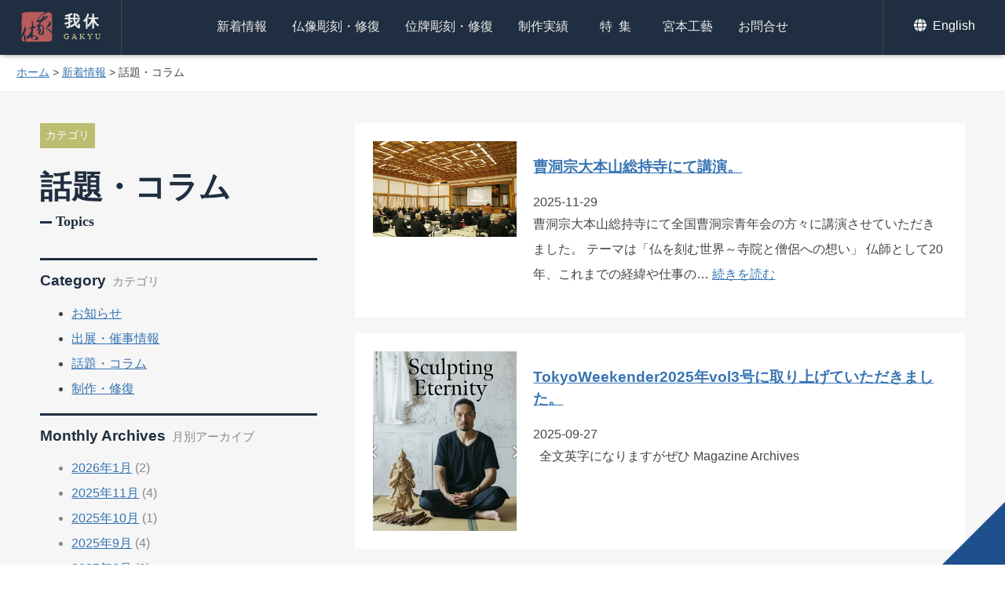

--- FILE ---
content_type: text/html; charset=UTF-8
request_url: https://gakyu.jp/category/information/topics
body_size: 9756
content:
<!DOCTYPE HTML>
<html lang="ja">
<head>
<!-- wexal_pst_init.js does not exist -->
<!-- engagement_delay.js does not exist -->
<meta http-equiv="Content-Type" content="text/html; charset=utf-8">
<meta name="viewport" content="width=device-width,initial-scale=1.0,minimum-scale=1.0,user-scalable=yes">
<meta name="format-detection" content="telephone=no">
<title>話題・コラム | 京都の仏師 宮本我休（GAKYU ガキュウ）</title>
<meta name="description" content="世の中の話題について独自の切り口で更新していきます。また宮本我休自身の近況なども掲載。"/>
<!-- <link rel="stylesheet" href="https://gakyu.jp/k34thwbe/wp-content/themes/gakyu/css/common.css" type="text/css"> -->
<link rel="shortcut icon" type="image/x-icon" href="https://gakyu.jp/favicon.ico">
<!-- facebook ogp -->
<meta property="og:locale" content="ja_JP">
<meta property="og:type" content="website">
<meta property="fb:admins" content="100001102909859">
<meta property="fb:app_id" content="165377627296625">
<meta property="og:site_name" content="京都の仏師 宮本 我休 GAKYU ガキュウ">
<meta property="og:image" content="https://gakyu.jp/ogp.png">
<meta property="og:title" content="話題・コラム | 京都の仏師 宮本我休（GAKYU ガキュウ）">
<meta property="og:url" content="https://gakyu.jp/category/information/topics">
<meta property="og:description" content="世の中の話題について独自の切り口で更新していきます。また宮本我休自身の近況なども掲載。">
<!-- //facebook ogp -->
<meta name="twitter:card" content="summary_large_image">
<meta name="twitter:site" content="https://gakyu.jp/category/information/topics">
<meta name="twitter:creator" content="京都の仏師 宮本我休（GAKYU ガキュウ）">
<meta name="twitter:title" content="話題・コラム | 京都の仏師 宮本我休（GAKYU ガキュウ）">
<meta name="twitter:description" content="世の中の話題について独自の切り口で更新していきます。また宮本我休自身の近況なども掲載。">
<meta name="twitter:image:src" content="https://gakyu.jp/ogp.png">
<!--//twitter-->
<meta name='robots' content='max-image-preview:large'/>
<link rel="alternate" type="application/rss+xml" title="京都の仏師 宮本 我休 GAKYU ガキュウ &raquo; 話題・コラム カテゴリーのフィード" href="https://gakyu.jp/category/information/topics/feed"/>
<!-- <link rel='stylesheet' id='contact-form-7-css'  href='https://gakyu.jp/k34thwbe/wp-content/plugins/contact-form-7/includes/css/styles.css?ver=5.5.6.1' type='text/css' media='all' /> -->
<!-- <link rel='stylesheet' id='jquery-lazyloadxt-spinner-css-css'  href='//gakyu.jp/k34thwbe/wp-content/plugins/a3-lazy-load/assets/css/jquery.lazyloadxt.spinner.css?ver=5.7.14' type='text/css' media='all' /> -->
<!-- <link rel='stylesheet' id='a3a3_lazy_load-css'  href='//gakyu.jp/k34thwbe/wp-content/uploads/sass/a3_lazy_load.min.css?ver=1677823423' type='text/css' media='all' /> -->
<link rel="stylesheet" type="text/css" href="//gakyu.jp/k34thwbe/wp-content/cache/wpfc-minified/6z6ju5qd/6blyw.css" media="all"/>
<!-- <link rel='stylesheet' id='jquery-ui-smoothness-css'  href='https://gakyu.jp/k34thwbe/wp-content/plugins/contact-form-7/includes/js/jquery-ui/themes/smoothness/jquery-ui.min.css?ver=1.12.1' type='text/css' media='screen' /> -->
<link rel="stylesheet" type="text/css" href="//gakyu.jp/k34thwbe/wp-content/cache/wpfc-minified/f6inucv8/6blyw.css" media="screen"/>
<script src='//gakyu.jp/k34thwbe/wp-content/cache/wpfc-minified/95kivjd1/6blyw.js' type="text/javascript"></script>
<!-- <script type='text/javascript' src='https://gakyu.jp/k34thwbe/wp-includes/js/jquery/jquery.min.js?ver=3.5.1' id='jquery-core-js'></script> -->
<!-- この URL で利用できる AMP HTML バージョンはありません。 -->
</head>
<body id="Top">
<header class='header_other'>
<h1><a href="https://gakyu.jp/">我休<span>GAKYU</span></a></h1>
<div id="sp_menu" class="sp_display"><a href="#"><span>メニュー</span></a></div>
<nav>
<ul id="Pnavi">
<li><a href="https://gakyu.jp/category/information">新着情報</a></li>
<li><a href="https://gakyu.jp/buddha_sculpture">仏像彫刻・修復</a></li>
<li><a href="https://gakyu.jp/ihai_sculpture">位牌彫刻・修復</a></li>
<li><a href="https://gakyu.jp/works">制作実績</a></li>
<li class="ti1"><a class="ls1" href="https://gakyu.jp/feature">特集</a></li>
<li><a href="https://gakyu.jp/miyamotokogei">宮本工藝</a></li>
<li><a href="https://gakyu.jp/contact">お問合せ</a></li>
</ul>
</nav>
<ul id="Snavi">
<li><a href="https://gakyu.jp/english"><svg id="icn_globe" class="icn_svg" width="20" height="20" x="0px" y="0px" viewBox="0 0 20 20" style="enable-background:new 0 0 20 20;" xml:space="preserve">
<path class="w_color" d="M10.8,4.9C10.3,2,9.2,0,8,0S5.6,2,5.1,4.9H10.8z M4.9,8c0,0.7,0,1.4,0.1,2.1h6C11,9.4,11,8.7,11,8
s0-1.4-0.1-2.1H5C4.9,6.6,4.9,7.3,4.9,8z M15.3,4.9c-0.9-2.2-2.8-3.9-5.1-4.6c0.8,1.1,1.3,2.7,1.6,4.6H15.3z M5.7,0.3
C3.4,1,1.5,2.7,0.6,4.9h3.5C4.3,3.1,4.9,1.4,5.7,0.3L5.7,0.3z M15.7,5.9H12C12,6.6,12.1,7.3,12.1,8c0,0.7,0,1.4-0.1,2.1h3.7
c0.2-0.7,0.3-1.3,0.3-2.1S15.8,6.6,15.7,5.9L15.7,5.9z M3.8,8c0-0.7,0-1.4,0.1-2.1H0.2C0.1,6.6-0.1,7.3-0.1,8s0.1,1.4,0.3,2.1h3.7
C3.9,9.4,3.8,8.7,3.8,8z M5.1,11.1C5.6,14,6.7,16,8,16s2.4-2,2.9-4.9H5.1z M10.2,15.7c2.3-0.7,4.2-2.4,5.1-4.6h-3.5
C11.6,12.9,11,14.6,10.2,15.7z M0.6,11.1c0.9,2.2,2.8,3.9,5.1,4.6c-0.8-1.1-1.3-2.7-1.6-4.6C4.1,11.1,0.6,11.1,0.6,11.1z"/>
</svg> English</a></li>
</ul>
</header>
<div class="pankuzu"><a href="https://gakyu.jp/">ホーム</a> &gt; <a href="https://gakyu.jp/category/information">新着情報</a> &gt; <strong class="current">話題・コラム</strong></div>
<div class="ip_display">
</div>
<div id="Wrapper">
<main id="Main" class="two_column flexbox flexbox-sp_between">
<div class="left_column">
<span class="post_left_cat cat_list">カテゴリ</span>
<h2 class="cat_title">話題・コラム<span class="en">topics</span></h2>
<h3 class="en side_title">Category<span class="jp">カテゴリ</span></h3>
<ul class="products_cat">
<li class="cat-item cat-item-1"><a href="https://gakyu.jp/category/information/news" title="我休・宮本工藝から営業等に関するお知らせを掲載しています。">お知らせ</a>
</li>
<li class="cat-item cat-item-2"><a href="https://gakyu.jp/category/information/event" title="木彫における作品展や百貨店への出展、催事情報を掲載しております。">出展・催事情報</a>
</li>
<li class="cat-item cat-item-3 current-cat"><a aria-current="page" href="https://gakyu.jp/category/information/topics" title="世の中の話題について独自の切り口で更新していきます。また宮本我休自身の近況なども掲載。">話題・コラム</a>
</li>
<li class="cat-item cat-item-4"><a href="https://gakyu.jp/category/information/works" title="公開が可能な制作進行中の木彫案件や、修復についてお伝えいたします。">制作・修復</a>
</li>
</ul><h3 class="en side_title">Monthly Archives<span class="jp">月別アーカイブ</span></h3>
<ul class="list_txt">
<li><a href='https://gakyu.jp/date/2026/01'>2026年1月</a>&nbsp;(2)</li>
<li><a href='https://gakyu.jp/date/2025/11'>2025年11月</a>&nbsp;(4)</li>
<li><a href='https://gakyu.jp/date/2025/10'>2025年10月</a>&nbsp;(1)</li>
<li><a href='https://gakyu.jp/date/2025/09'>2025年9月</a>&nbsp;(4)</li>
<li><a href='https://gakyu.jp/date/2025/08'>2025年8月</a>&nbsp;(3)</li>
<li><a href='https://gakyu.jp/date/2025/07'>2025年7月</a>&nbsp;(5)</li>
<li><a href='https://gakyu.jp/date/2025/06'>2025年6月</a>&nbsp;(2)</li>
<li><a href='https://gakyu.jp/date/2025/05'>2025年5月</a>&nbsp;(1)</li>
<li><a href='https://gakyu.jp/date/2025/04'>2025年4月</a>&nbsp;(3)</li>
<li><a href='https://gakyu.jp/date/2025/03'>2025年3月</a>&nbsp;(3)</li>
<li><a href='https://gakyu.jp/date/2025/02'>2025年2月</a>&nbsp;(3)</li>
<li><a href='https://gakyu.jp/date/2025/01'>2025年1月</a>&nbsp;(4)</li>
<li><a href='https://gakyu.jp/date/2024/12'>2024年12月</a>&nbsp;(5)</li>
<li><a href='https://gakyu.jp/date/2024/11'>2024年11月</a>&nbsp;(4)</li>
<li><a href='https://gakyu.jp/date/2024/10'>2024年10月</a>&nbsp;(6)</li>
<li><a href='https://gakyu.jp/date/2024/09'>2024年9月</a>&nbsp;(2)</li>
<li><a href='https://gakyu.jp/date/2024/08'>2024年8月</a>&nbsp;(2)</li>
<li><a href='https://gakyu.jp/date/2024/07'>2024年7月</a>&nbsp;(3)</li>
<li><a href='https://gakyu.jp/date/2024/06'>2024年6月</a>&nbsp;(3)</li>
<li><a href='https://gakyu.jp/date/2024/05'>2024年5月</a>&nbsp;(2)</li>
<li><a href='https://gakyu.jp/date/2024/04'>2024年4月</a>&nbsp;(3)</li>
<li><a href='https://gakyu.jp/date/2024/03'>2024年3月</a>&nbsp;(3)</li>
<li><a href='https://gakyu.jp/date/2024/02'>2024年2月</a>&nbsp;(1)</li>
<li><a href='https://gakyu.jp/date/2024/01'>2024年1月</a>&nbsp;(1)</li>
<li><a href='https://gakyu.jp/date/2023/12'>2023年12月</a>&nbsp;(3)</li>
<li><a href='https://gakyu.jp/date/2023/11'>2023年11月</a>&nbsp;(1)</li>
<li><a href='https://gakyu.jp/date/2023/10'>2023年10月</a>&nbsp;(6)</li>
<li><a href='https://gakyu.jp/date/2023/09'>2023年9月</a>&nbsp;(2)</li>
<li><a href='https://gakyu.jp/date/2023/08'>2023年8月</a>&nbsp;(1)</li>
<li><a href='https://gakyu.jp/date/2023/07'>2023年7月</a>&nbsp;(4)</li>
<li><a href='https://gakyu.jp/date/2023/06'>2023年6月</a>&nbsp;(3)</li>
<li><a href='https://gakyu.jp/date/2023/05'>2023年5月</a>&nbsp;(3)</li>
<li><a href='https://gakyu.jp/date/2023/03'>2023年3月</a>&nbsp;(7)</li>
<li><a href='https://gakyu.jp/date/2023/02'>2023年2月</a>&nbsp;(3)</li>
<li><a href='https://gakyu.jp/date/2023/01'>2023年1月</a>&nbsp;(5)</li>
<li><a href='https://gakyu.jp/date/2022/12'>2022年12月</a>&nbsp;(5)</li>
<li><a href='https://gakyu.jp/date/2022/11'>2022年11月</a>&nbsp;(8)</li>
<li><a href='https://gakyu.jp/date/2022/10'>2022年10月</a>&nbsp;(3)</li>
<li><a href='https://gakyu.jp/date/2022/09'>2022年9月</a>&nbsp;(5)</li>
<li><a href='https://gakyu.jp/date/2022/08'>2022年8月</a>&nbsp;(3)</li>
<li><a href='https://gakyu.jp/date/2022/07'>2022年7月</a>&nbsp;(3)</li>
<li><a href='https://gakyu.jp/date/2022/06'>2022年6月</a>&nbsp;(2)</li>
<li><a href='https://gakyu.jp/date/2022/05'>2022年5月</a>&nbsp;(5)</li>
<li><a href='https://gakyu.jp/date/2022/04'>2022年4月</a>&nbsp;(9)</li>
<li><a href='https://gakyu.jp/date/2022/03'>2022年3月</a>&nbsp;(5)</li>
<li><a href='https://gakyu.jp/date/2022/02'>2022年2月</a>&nbsp;(5)</li>
<li><a href='https://gakyu.jp/date/2022/01'>2022年1月</a>&nbsp;(4)</li>
<li><a href='https://gakyu.jp/date/2021/12'>2021年12月</a>&nbsp;(6)</li>
<li><a href='https://gakyu.jp/date/2021/11'>2021年11月</a>&nbsp;(4)</li>
<li><a href='https://gakyu.jp/date/2021/10'>2021年10月</a>&nbsp;(3)</li>
<li><a href='https://gakyu.jp/date/2021/09'>2021年9月</a>&nbsp;(3)</li>
<li><a href='https://gakyu.jp/date/2021/08'>2021年8月</a>&nbsp;(5)</li>
<li><a href='https://gakyu.jp/date/2021/07'>2021年7月</a>&nbsp;(3)</li>
<li><a href='https://gakyu.jp/date/2021/06'>2021年6月</a>&nbsp;(3)</li>
<li><a href='https://gakyu.jp/date/2021/05'>2021年5月</a>&nbsp;(3)</li>
<li><a href='https://gakyu.jp/date/2021/04'>2021年4月</a>&nbsp;(3)</li>
<li><a href='https://gakyu.jp/date/2021/03'>2021年3月</a>&nbsp;(3)</li>
<li><a href='https://gakyu.jp/date/2021/02'>2021年2月</a>&nbsp;(1)</li>
<li><a href='https://gakyu.jp/date/2021/01'>2021年1月</a>&nbsp;(4)</li>
<li><a href='https://gakyu.jp/date/2020/12'>2020年12月</a>&nbsp;(4)</li>
<li><a href='https://gakyu.jp/date/2020/11'>2020年11月</a>&nbsp;(3)</li>
<li><a href='https://gakyu.jp/date/2020/10'>2020年10月</a>&nbsp;(3)</li>
<li><a href='https://gakyu.jp/date/2020/09'>2020年9月</a>&nbsp;(3)</li>
<li><a href='https://gakyu.jp/date/2020/08'>2020年8月</a>&nbsp;(2)</li>
<li><a href='https://gakyu.jp/date/2020/07'>2020年7月</a>&nbsp;(3)</li>
<li><a href='https://gakyu.jp/date/2020/06'>2020年6月</a>&nbsp;(5)</li>
<li><a href='https://gakyu.jp/date/2020/05'>2020年5月</a>&nbsp;(5)</li>
<li><a href='https://gakyu.jp/date/2020/04'>2020年4月</a>&nbsp;(3)</li>
<li><a href='https://gakyu.jp/date/2020/03'>2020年3月</a>&nbsp;(5)</li>
<li><a href='https://gakyu.jp/date/2020/02'>2020年2月</a>&nbsp;(3)</li>
<li><a href='https://gakyu.jp/date/2020/01'>2020年1月</a>&nbsp;(3)</li>
<li><a href='https://gakyu.jp/date/2019/12'>2019年12月</a>&nbsp;(4)</li>
<li><a href='https://gakyu.jp/date/2019/11'>2019年11月</a>&nbsp;(7)</li>
<li><a href='https://gakyu.jp/date/2019/10'>2019年10月</a>&nbsp;(6)</li>
<li><a href='https://gakyu.jp/date/2019/09'>2019年9月</a>&nbsp;(5)</li>
<li><a href='https://gakyu.jp/date/2019/08'>2019年8月</a>&nbsp;(2)</li>
<li><a href='https://gakyu.jp/date/2019/07'>2019年7月</a>&nbsp;(7)</li>
<li><a href='https://gakyu.jp/date/2019/06'>2019年6月</a>&nbsp;(6)</li>
<li><a href='https://gakyu.jp/date/2019/05'>2019年5月</a>&nbsp;(8)</li>
<li><a href='https://gakyu.jp/date/2019/04'>2019年4月</a>&nbsp;(7)</li>
<li><a href='https://gakyu.jp/date/2019/03'>2019年3月</a>&nbsp;(5)</li>
<li><a href='https://gakyu.jp/date/2019/02'>2019年2月</a>&nbsp;(5)</li>
<li><a href='https://gakyu.jp/date/2019/01'>2019年1月</a>&nbsp;(6)</li>
<li><a href='https://gakyu.jp/date/2018/12'>2018年12月</a>&nbsp;(5)</li>
<li><a href='https://gakyu.jp/date/2018/11'>2018年11月</a>&nbsp;(8)</li>
<li><a href='https://gakyu.jp/date/2018/10'>2018年10月</a>&nbsp;(4)</li>
<li><a href='https://gakyu.jp/date/2018/09'>2018年9月</a>&nbsp;(7)</li>
<li><a href='https://gakyu.jp/date/2018/08'>2018年8月</a>&nbsp;(4)</li>
<li><a href='https://gakyu.jp/date/2018/07'>2018年7月</a>&nbsp;(4)</li>
<li><a href='https://gakyu.jp/date/2018/06'>2018年6月</a>&nbsp;(6)</li>
<li><a href='https://gakyu.jp/date/2018/05'>2018年5月</a>&nbsp;(5)</li>
<li><a href='https://gakyu.jp/date/2018/04'>2018年4月</a>&nbsp;(4)</li>
<li><a href='https://gakyu.jp/date/2018/03'>2018年3月</a>&nbsp;(4)</li>
<li><a href='https://gakyu.jp/date/2018/02'>2018年2月</a>&nbsp;(3)</li>
<li><a href='https://gakyu.jp/date/2018/01'>2018年1月</a>&nbsp;(2)</li>
<li><a href='https://gakyu.jp/date/2017/12'>2017年12月</a>&nbsp;(6)</li>
<li><a href='https://gakyu.jp/date/2017/11'>2017年11月</a>&nbsp;(5)</li>
<li><a href='https://gakyu.jp/date/2017/10'>2017年10月</a>&nbsp;(6)</li>
<li><a href='https://gakyu.jp/date/2017/09'>2017年9月</a>&nbsp;(4)</li>
<li><a href='https://gakyu.jp/date/2017/08'>2017年8月</a>&nbsp;(4)</li>
<li><a href='https://gakyu.jp/date/2017/07'>2017年7月</a>&nbsp;(2)</li>
<li><a href='https://gakyu.jp/date/2017/06'>2017年6月</a>&nbsp;(4)</li>
<li><a href='https://gakyu.jp/date/2017/05'>2017年5月</a>&nbsp;(3)</li>
<li><a href='https://gakyu.jp/date/2017/04'>2017年4月</a>&nbsp;(4)</li>
<li><a href='https://gakyu.jp/date/2017/02'>2017年2月</a>&nbsp;(2)</li>
<li><a href='https://gakyu.jp/date/2017/01'>2017年1月</a>&nbsp;(4)</li>
<li><a href='https://gakyu.jp/date/2016/12'>2016年12月</a>&nbsp;(2)</li>
<li><a href='https://gakyu.jp/date/2016/11'>2016年11月</a>&nbsp;(2)</li>
<li><a href='https://gakyu.jp/date/2016/10'>2016年10月</a>&nbsp;(4)</li>
<li><a href='https://gakyu.jp/date/2016/09'>2016年9月</a>&nbsp;(3)</li>
<li><a href='https://gakyu.jp/date/2016/08'>2016年8月</a>&nbsp;(1)</li>
<li><a href='https://gakyu.jp/date/2016/07'>2016年7月</a>&nbsp;(3)</li>
<li><a href='https://gakyu.jp/date/2016/05'>2016年5月</a>&nbsp;(1)</li>
<li><a href='https://gakyu.jp/date/2016/04'>2016年4月</a>&nbsp;(1)</li>
<li><a href='https://gakyu.jp/date/2016/03'>2016年3月</a>&nbsp;(1)</li>
<li><a href='https://gakyu.jp/date/2016/02'>2016年2月</a>&nbsp;(1)</li>
<li><a href='https://gakyu.jp/date/2016/01'>2016年1月</a>&nbsp;(1)</li>
<li><a href='https://gakyu.jp/date/2015/11'>2015年11月</a>&nbsp;(1)</li>
<li><a href='https://gakyu.jp/date/2015/10'>2015年10月</a>&nbsp;(1)</li>
</ul><h3 class="en side_title">Tags<span class="jp">タグ</span></h3>
<ul class="list_txt">
<li><a href="https://gakyu.jp/tag/kyotoisetan"> 京都伊勢丹</a> (2)</li><li><a href="https://gakyu.jp/tag/daruma"> ダルマ</a> (24)</li><li><a href="https://gakyu.jp/tag/exhibition"> 展示販売</a> (7)</li><li><a href="https://gakyu.jp/tag/classroom"> 仏像彫刻教室</a> (4)</li><li><a href="https://gakyu.jp/tag/miyamotokogei"> 宮本工藝</a> (100)</li><li><a href="https://gakyu.jp/tag/wood_sculpture"> 木彫刻</a> (147)</li><li><a href="https://gakyu.jp/tag/kshitigarbha"> 地蔵</a> (5)</li><li><a href="https://gakyu.jp/tag/lucua_1100"> ルクアイーレ</a> (1)</li><li><a href="https://gakyu.jp/tag/osakamitukoshigiftsalon"> 大阪三越ギフトサロン</a> (2)</li><li><a href="https://gakyu.jp/tag/warabejizo"> わらべ地蔵</a> (14)</li><li><a href="https://gakyu.jp/tag/buddha"> 仏像</a> (231)</li><li><a href="https://gakyu.jp/tag/repair_buddha"> 仏像修復</a> (40)</li><li><a href="https://gakyu.jp/tag/ananda"> 阿難尊者</a> (1)</li><li><a href="https://gakyu.jp/tag/mahakasyapa"> 迦葉尊者</a> (1)</li><li><a href="https://gakyu.jp/tag/sukyoji-temple"> 宗鏡寺</a> (7)</li><li><a href="https://gakyu.jp/tag/avalokitesvara"> 観音菩薩</a> (4)</li><li><a href="https://gakyu.jp/tag/mahasthamaprapta"> 勢至菩薩</a> (9)</li><li><a href="https://gakyu.jp/tag/houunji-temple"> 法雲寺</a> (1)</li><li><a href="https://gakyu.jp/tag/kyomononinteikougeisi"> 京もの認定工芸士</a> (2)</li><li><a href="https://gakyu.jp/tag/repair_ihai"> 位牌修復</a> (4)</li></ul>
<div class="daruma_pr">
<a href="https://gakyu.jp/daruma"><img src="https://gakyu.jp/k34thwbe/wp-content/themes/gakyu/img/bg_daruma_bn.jpg" alt="お寺で体験！一日だるま彫刻教室！"></a>
</div></div>
<div class="post_main">
<ul class="list_box">
<li class="flexbox flexbox-sp_between">
<div class="list_box_img">
<a class="img_link" href="https://gakyu.jp/information/topics/9361.html"><img src="/k34thwbe/wp-content/uploads/2025/11/cf0c6fe0e1758957677cf8584efb9e6c-scaled.jpg" alt="曹洞宗大本山総持寺にて講演。"></a>
</div>
<div class="list_box_txt">
<h3><a class="n_link" href="https://gakyu.jp/information/topics/9361.html">曹洞宗大本山総持寺にて講演。</a></h3>
<time datetime="2025-11-29T11:05:08+09:00" pubdate="pubdate">2025-11-29</time><p class="sub_txt"> 曹洞宗大本山総持寺にて全国曹洞宗青年会の方々に講演させていただきました。 テーマは「仏を刻む世界～寺院と僧侶への想い」 仏師として20年、これまでの経緯や仕事の&#8230; <a class="n_link" href="https://gakyu.jp/information/topics/9361.html"> 続きを読む</a></p>
</div>
</li>
<li class="flexbox flexbox-sp_between">
<div class="list_box_img">
<a class="img_link" href="https://gakyu.jp/information/topics/9242.html"><img src="/k34thwbe/wp-content/uploads/2025/09/Screenshot_20250927-0936572.jpg" alt="TokyoWeekender2025年vol3号に取り上げていただきました。"></a>
</div>
<div class="list_box_txt">
<h3><a class="n_link" href="https://gakyu.jp/information/topics/9242.html">TokyoWeekender2025年vol3号に取り上げていただきました。</a></h3>
<time datetime="2025-09-27T14:21:43+09:00" pubdate="pubdate">2025-09-27</time><p class="sub_txt"> &nbsp; 全文英字になりますがぜひ Magazine Archives</p>
</div>
</li>
<li class="flexbox flexbox-sp_between">
<div class="list_box_img">
<a class="img_link" href="https://gakyu.jp/information/news/9214.html"><img src="/k34thwbe/wp-content/uploads/2025/09/4K4A3640-2-480x480.jpg" alt="ムック本「運慶の世界～仏像と祈りの旅路～」で特集いただいています。"></a>
</div>
<div class="list_box_txt">
<h3><a class="n_link" href="https://gakyu.jp/information/news/9214.html">ムック本「運慶の世界～仏像と祈りの旅路～」で特集いただいています。</a></h3>
<time datetime="2025-09-10T07:54:15+09:00" pubdate="pubdate">2025-09-10</time><p class="sub_txt"> 9月3日発売のムック本「運慶の世界～仏像と祈りの旅路～」で4ページにわたって取り上げていただきました。 東京国立博物館で開催中の運慶展でより注目を集める鎌倉時代&#8230; <a class="n_link" href="https://gakyu.jp/information/news/9214.html"> 続きを読む</a></p>
</div>
</li>
<li class="flexbox flexbox-sp_between">
<div class="list_box_img">
<a class="img_link" href="https://gakyu.jp/information/news/9016.html"><img src="/k34thwbe/wp-content/uploads/2025/07/InCollage_20250711_203107613-scaled.jpg" alt="ザナバザルの美仏を求めて～モンゴルへの旅。"></a>
</div>
<div class="list_box_txt">
<h3><a class="n_link" href="https://gakyu.jp/information/news/9016.html">ザナバザルの美仏を求めて～モンゴルへの旅。</a></h3>
<time datetime="2025-07-11T20:32:56+09:00" pubdate="pubdate">2025-07-11</time><p class="sub_txt"> 以前から仲良くさせていただいている第68代横綱朝青龍さんの導きで念願のモンゴルにやってきました。 偶然にも天皇皇后両陛下のモンゴル御訪問と重なり、ウランバートル&#8230; <a class="n_link" href="https://gakyu.jp/information/news/9016.html"> 続きを読む</a></p>
</div>
</li>
<li class="flexbox flexbox-sp_between">
<div class="list_box_img">
<a class="img_link" href="https://gakyu.jp/information/topics/8992.html"><img src="/k34thwbe/wp-content/uploads/2025/07/4K4A2483-2-scaled.jpg" alt="デザイン誌AXISに掲載いただきました。"></a>
</div>
<div class="list_box_txt">
<h3><a class="n_link" href="https://gakyu.jp/information/topics/8992.html">デザイン誌AXISに掲載いただきました。</a></h3>
<time datetime="2025-07-01T18:16:51+09:00" pubdate="pubdate">2025-07-01</time><p class="sub_txt"> デザイン誌AXIS 7月号に取り上げていただいてます。 日々更新している私独自の造仏法や神仏に対する考え方など詳細に取材いただきました。 学生時代から読んでいた&#8230; <a class="n_link" href="https://gakyu.jp/information/topics/8992.html"> 続きを読む</a></p>
</div>
</li>
<li class="flexbox flexbox-sp_between">
<div class="list_box_img">
<a class="img_link" href="https://gakyu.jp/information/news/8555.html"><img src="/k34thwbe/wp-content/uploads/2025/01/4K4A0127-480x480.jpg" alt="宮本我休だるま彫刻教室「年間だるま大賞」の発表です。"></a>
</div>
<div class="list_box_txt">
<h3><a class="n_link" href="https://gakyu.jp/information/news/8555.html">宮本我休だるま彫刻教室「年間だるま大賞」の発表です。</a></h3>
<time datetime="2025-01-17T16:33:23+09:00" pubdate="pubdate">2025-01-17</time><p class="sub_txt"> 2022年から販売を開始した「だるま彫刻教室キット」。 リアル教室の開催数は限られているので、なんとかご自宅でだるま彫刻を楽しんでいただけないかと試行錯誤をして&#8230; <a class="n_link" href="https://gakyu.jp/information/news/8555.html"> 続きを読む</a></p>
</div>
</li>
<li class="flexbox flexbox-sp_between">
<div class="list_box_img">
<a class="img_link" href="https://gakyu.jp/information/news/8545.html"><img src="/k34thwbe/wp-content/uploads/2025/01/4K4A0110-scaled.jpg" alt="京都新聞夕刊1面に。"></a>
</div>
<div class="list_box_txt">
<h3><a class="n_link" href="https://gakyu.jp/information/news/8545.html">京都新聞夕刊1面に。</a></h3>
<time datetime="2025-01-09T18:13:51+09:00" pubdate="pubdate">2025-01-09</time><p class="sub_txt"> 本日京都新聞夕刊の1面に現在修復中の壬生寺地蔵菩薩像の記事が掲載されています。 およそ3年をかけて修復してきた本像も今年の春にいよいよお披露目できそうです。</p>
</div>
</li>
<li class="flexbox flexbox-sp_between">
<div class="list_box_img">
<a class="img_link" href="https://gakyu.jp/information/news/8393.html"><img src="/k34thwbe/wp-content/uploads/2024/11/IMG_9347-2-1-scaled.jpg" alt="NHK「美の壺」に出演します。"></a>
</div>
<div class="list_box_txt">
<h3><a class="n_link" href="https://gakyu.jp/information/news/8393.html">NHK「美の壺」に出演します。</a></h3>
<time datetime="2024-11-16T09:02:03+09:00" pubdate="pubdate">2024-11-16</time><p class="sub_txt"> 美の壺スペシャル　寺 【BSP4K】11月23日（土）19：30～20：59 　 【BS】11月30日（土）18：00～19：29 今年国宝に指定された大報恩寺&#8230; <a class="n_link" href="https://gakyu.jp/information/news/8393.html"> 続きを読む</a></p>
</div>
</li>
<li class="flexbox flexbox-sp_between">
<div class="list_box_img">
<a class="img_link" href="https://gakyu.jp/information/topics/8375.html"><img src="/k34thwbe/wp-content/uploads/2024/11/015506cb8a288f862f364b0e3b851b8d.png" alt="伊藤若冲幻の大作「釈迦十六羅漢図屏風」"></a>
</div>
<div class="list_box_txt">
<h3><a class="n_link" href="https://gakyu.jp/information/topics/8375.html">伊藤若冲幻の大作「釈迦十六羅漢図屏風」</a></h3>
<time datetime="2024-11-06T12:50:43+09:00" pubdate="pubdate">2024-11-06</time><p class="sub_txt"> 総合印刷会社TOPPANさんがこの度、伊藤若冲幻の大作「釈迦十六羅漢図屏風」のデジタル推定復元を完成されました。 現存するわずか1枚の白黒図版から、学術的調査と&#8230; <a class="n_link" href="https://gakyu.jp/information/topics/8375.html"> 続きを読む</a></p>
</div>
</li>
<li class="flexbox flexbox-sp_between">
<div class="list_box_img">
<a class="img_link" href="https://gakyu.jp/information/topics/8305.html"><img src="/k34thwbe/wp-content/uploads/2024/10/0J5A3761-scaled.jpg" alt="トニー・レオンさん達と下鴨神社へ。"></a>
</div>
<div class="list_box_txt">
<h3><a class="n_link" href="https://gakyu.jp/information/topics/8305.html">トニー・レオンさん達と下鴨神社へ。</a></h3>
<time datetime="2024-10-31T09:47:18+09:00" pubdate="pubdate">2024-10-31</time><p class="sub_txt"> 先日、俳優のトニー・レオンさん、映画監督のエニェディ・イルディコーさんとご子息、友人でプロジェクトプロデューサーのカルバン・チェンさんをお連れし下鴨神社を案内し&#8230; <a class="n_link" href="https://gakyu.jp/information/topics/8305.html"> 続きを読む</a></p>
</div>
</li>
<li class="flexbox flexbox-sp_between">
<div class="list_box_img">
<a class="img_link" href="https://gakyu.jp/information/topics/8228.html"><img src="/k34thwbe/wp-content/uploads/2024/10/PXL_20241010_0149012262-480x480.jpg" alt="今朝の読売新聞に。"></a>
</div>
<div class="list_box_txt">
<h3><a class="n_link" href="https://gakyu.jp/information/topics/8228.html">今朝の読売新聞に。</a></h3>
<time datetime="2024-10-10T10:59:24+09:00" pubdate="pubdate">2024-10-10</time><p class="sub_txt"> 読売新聞朝刊に取り上げていただいております。 デジタル版ではインタビュー動画も掲載されておりますのでぜひご視聴ください(^^)/ https://www.yom&#8230; <a class="n_link" href="https://gakyu.jp/information/topics/8228.html"> 続きを読む</a></p>
</div>
</li>
<li class="flexbox flexbox-sp_between">
<div class="list_box_img">
<a class="img_link" href="https://gakyu.jp/information/topics/8159.html"><img src="/k34thwbe/wp-content/uploads/2024/09/DSCF2156.2JPG-480x480.jpg" alt="朝日放送「LIFE～夢のカタチ」ファンミーティングに参加してきました。"></a>
</div>
<div class="list_box_txt">
<h3><a class="n_link" href="https://gakyu.jp/information/topics/8159.html">朝日放送「LIFE～夢のカタチ」ファンミーティングに参加してきました。</a></h3>
<time datetime="2024-09-18T10:18:47+09:00" pubdate="pubdate">2024-09-18</time><p class="sub_txt"> 今年4月に出演させていただきた朝日放送「LIFE～夢のカタチ」ファンミーティングに参加してきました。 過去出演者の一人に選んでいただき、番組ナレーターの佐々木蔵&#8230; <a class="n_link" href="https://gakyu.jp/information/topics/8159.html"> 続きを読む</a></p>
</div>
</li>
<li class="flexbox flexbox-sp_between">
<div class="list_box_img">
<a class="img_link" href="https://gakyu.jp/information/news/8088.html"><img src="/k34thwbe/wp-content/uploads/2024/07/02-2600.jpg" alt="下鴨神社・禮殿(祈祷殿)御再興奉祝祭が執り行われました。"></a>
</div>
<div class="list_box_txt">
<h3><a class="n_link" href="https://gakyu.jp/information/news/8088.html">下鴨神社・禮殿(祈祷殿)御再興奉祝祭が執り行われました。</a></h3>
<time datetime="2024-07-03T15:12:17+09:00" pubdate="pubdate">2024-07-03</time><p class="sub_txt"> 令和六年七月一日、禮殿(祈祷殿)において御再興奉祝祭が執り行われました。 先立って六月三十日午後八時に御神は遷座され、獅子狛像への狛御料(獅子狛像に御飯を与える&#8230; <a class="n_link" href="https://gakyu.jp/information/news/8088.html"> 続きを読む</a></p>
</div>
</li>
<li class="flexbox flexbox-sp_between">
<div class="list_box_img">
<a class="img_link" href="https://gakyu.jp/information/news/7898.html"><img src="/k34thwbe/wp-content/uploads/2024/04/IMG_20240409_073239_0792-480x480.jpg" alt="朝日放送「LIFE～夢のカタチ～」 ４月13日土曜日AM11時放送です。"></a>
</div>
<div class="list_box_txt">
<h3><a class="n_link" href="https://gakyu.jp/information/news/7898.html">朝日放送「LIFE～夢のカタチ～」 ４月13日土曜日AM11時放送です。</a></h3>
<time datetime="2024-04-09T09:23:52+09:00" pubdate="pubdate">2024-04-09</time><p class="sub_txt"> 朝日放送「LIFE～夢のカタチ～」 ４月13日土曜日AM11時放送です。 こちらでは日々の制作風景や先日納めた准胝観音像の開眼法要までを密着いただきました。 関&#8230; <a class="n_link" href="https://gakyu.jp/information/news/7898.html"> 続きを読む</a></p>
</div>
</li>
<li class="flexbox flexbox-sp_between">
<div class="list_box_img">
<a class="img_link" href="https://gakyu.jp/information/topics/7825.html"><img src="/k34thwbe/wp-content/uploads/2024/03/InCollage_20240319_174344448-480x480.jpg" alt="BS朝日のドキュメンタリー番組「自分流～知の探求者たち」に出演します。"></a>
</div>
<div class="list_box_txt">
<h3><a class="n_link" href="https://gakyu.jp/information/topics/7825.html">BS朝日のドキュメンタリー番組「自分流～知の探求者たち」に出演します。</a></h3>
<time datetime="2024-03-19T18:04:33+09:00" pubdate="pubdate">2024-03-19</time><p class="sub_txt"> 放送日は3月23日23時～ この番組は志を持って『自分流』の探求をする人々に密着する30分のドキュメンタリーです。 取り上げていただけるほどのものが自分にはある&#8230; <a class="n_link" href="https://gakyu.jp/information/topics/7825.html"> 続きを読む</a></p>
</div>
</li>
<li class="flexbox flexbox-sp_between">
<div class="list_box_img">
<a class="img_link" href="https://gakyu.jp/information/topics/7755.html"><img src="/k34thwbe/wp-content/uploads/2023/12/Screenshot_20231226-0918292-480x480.png" alt="プレジデントオンラインにてインタビュー記事掲載中。"></a>
</div>
<div class="list_box_txt">
<h3><a class="n_link" href="https://gakyu.jp/information/topics/7755.html">プレジデントオンラインにてインタビュー記事掲載中。</a></h3>
<time datetime="2023-12-26T09:43:00+09:00" pubdate="pubdate">2023-12-26</time><p class="sub_txt"> プレジデントオンラインにてインタビュー記事掲載中です。 仏師に至るまでの道のりを詳細に綴っていただいています。 思い返せば偶然とご縁がつながり今に至ります。 修&#8230; <a class="n_link" href="https://gakyu.jp/information/topics/7755.html"> 続きを読む</a></p>
</div>
</li>
<li class="flexbox flexbox-sp_between">
<div class="list_box_img">
<a class="img_link" href="https://gakyu.jp/information/topics/7746.html"><img src="/k34thwbe/wp-content/uploads/2023/11/IMG_1355-scaled.jpg" alt="俳優のトニー・レオンさんご来訪。"></a>
</div>
<div class="list_box_txt">
<h3><a class="n_link" href="https://gakyu.jp/information/topics/7746.html">俳優のトニー・レオンさんご来訪。</a></h3>
<time datetime="2023-12-02T06:48:39+09:00" pubdate="pubdate">2023-12-02</time><p class="sub_txt"> 俳優のトニー・レオンさんが工房に来てくださいました。 ご自身も仏教徒でいらっしゃって、仏像の修復、制作の現場を興味深く見ておられました。 昔から出演作は良く見さ&#8230; <a class="n_link" href="https://gakyu.jp/information/topics/7746.html"> 続きを読む</a></p>
</div>
</li>
<li class="flexbox flexbox-sp_between">
<div class="list_box_img">
<a class="img_link" href="https://gakyu.jp/information/news/7725.html"><img src="/k34thwbe/wp-content/uploads/2023/11/PXL_20231123_0954584714-scaled.jpg" alt="サッカー元スペイン代表ダビド・シルバさんご来訪。"></a>
</div>
<div class="list_box_txt">
<h3><a class="n_link" href="https://gakyu.jp/information/news/7725.html">サッカー元スペイン代表ダビド・シルバさんご来訪。</a></h3>
<time datetime="2023-12-02T06:35:11+09:00" pubdate="pubdate">2023-12-02</time><p class="sub_txt"> 今年惜しまれながら引退されたサッカー元スペイン代表ダビド・シルバさんが工房に来てくださいました。 一ファンとしてプレーを見続けてきてまさかお会いできるとは、、 &#8230; <a class="n_link" href="https://gakyu.jp/information/news/7725.html"> 続きを読む</a></p>
</div>
</li>
</ul>
<div class="PageNation"><aside>
<span aria-current="page" class="page-numbers current">1</span>
<a class="page-numbers" href="https://gakyu.jp/category/information/topics/page/2">2</a>
<a class="page-numbers" href="https://gakyu.jp/category/information/topics/page/3">3</a>
<a class="next page-numbers" href="https://gakyu.jp/category/information/topics/page/2">次へ &raquo;</a>
</aside></div>
</div>
</main>
<footer>
<div id="onlinestore">
<div class="onlinestore_inner">
<h2 class="sec_title tac">オンラインストア<span class="en">ONLINE STORE</span></h2>
<ul>
<li>
<a href="https://gakyu.jp/pukupukueto">
<picture>
<img src="https://gakyu.jp/k34thwbe/wp-content/themes/gakyu/img/pukupuku_foot.jpg" alt="福福干支の写真">
</picture>
<span class="ol_title">福福干支</span>
<span class="ol_price">88,000円<em>税込</em></span>
</a>
</li>
<li>
<a href="https://gakyu.jp/darumasan">
<picture>
<img src="/k34thwbe/wp-content/uploads/2022/04/IMG_1108-800x533.jpg" alt="だるま彫刻教室キットの写真">
</picture>
<span class="ol_title">だるま彫刻教室キット</span>
<span class="ol_price">14,300円<em>税込</em></span>
</a>
</li>
</ul>
</div>
</div>
<div class="footer_inner">
<ul id="Fnavi" class="flexbox flexbox-co_center">
<li><a class="n_link" href="https://gakyu.jp">ホーム</a></li>
<li><a class="n_link" href="https://gakyu.jp/category/information">新着情報</a></li>
<li><a class="n_link" href="https://gakyu.jp/buddha_sculpture">仏像彫刻・修復</a></li>
<li><a class="n_link" href="https://gakyu.jp/ihai_sculpture">位牌彫刻・修復</a></li>
<li><a class="n_link" href="https://gakyu.jp/works">制作実績</a></li>
<li><a class="n_link" href="https://gakyu.jp/feature">特集</a></li>
<li><a class="n_link" href="https://gakyu.jp/order_ex">ご注文実例</a></li>
<li><a class="n_link" href="https://gakyu.jp/miyamotokogei">宮本工藝</a></li>
<li><a class="n_link" href="https://gakyu.jp/contact">お問合せ</a></li>
<li><a class="n_link" href="https://gakyu.jp/law">特定商取引法</a></li>
</ul>
</div>
<ul>
<li><a href="https://twitter.com/Gakyu_Miyamoto" target="_blank" rel="nofollow noreferrer noopener"><svg id="icn_twitter" class="icn_svg" width="20" height="20" x="0px" y="0px" viewBox="0 0 20 20" style="enable-background:new 0 0 20 20;" xml:space="preserve">
<path class="w_color" d="M17.9,5.9c0,0.2,0,0.4,0,0.5c0,5.4-4.1,11.7-11.7,11.7c-2.3,0-4.5-0.7-6.3-1.8c0.3,0,0.6,0.1,1,0.1
c1.9,0,3.7-0.6,5.1-1.8c-1.8,0-3.3-1.2-3.8-2.8c0.3,0,0.5,0.1,0.8,0.1c0.4,0,0.7-0.1,1.1-0.1c-1.9-0.4-3.3-2-3.3-4V7.6
C1.4,7.9,2,8.1,2.7,8.1c-1.1-0.7-1.8-2-1.8-3.4c0-0.8,0.2-1.5,0.6-2.1c2,2.5,5.1,4.1,8.5,4.3C9.8,6.6,9.7,6.3,9.7,6
c0-2.3,1.8-4.1,4.1-4.1c1.2,0,2.2,0.5,3,1.3c0.9-0.2,1.8-0.5,2.6-1c-0.3,1-1,1.8-1.8,2.3c0.8-0.1,1.6-0.3,2.4-0.6
C19.4,4.6,18.7,5.3,17.9,5.9L17.9,5.9z"/>
</svg>
</a></li>
<li><a href="https://www.facebook.com/miyamotokougei/" target="_blank" rel="nofollow noreferrer noopener"><svg id="icn_facebook" class="icn_svg" width="20" height="20" x="0px" y="0px" viewBox="0 0 20 20" style="enable-background:new 0 0 20 20;" xml:space="preserve">
<path class="w_color" d="M7.8,20v-8.9h-3V7.5h3V4.7c0-3,1.9-4.7,4.6-4.7c1.3,0,2.4,0.1,2.7,0.1v3.2h-1.9c-1.5,0-1.8,0.7-1.8,1.7v2.4h3.3
l-0.5,3.6h-2.9V20"/>
</svg></a></li>
<li><a href="https://www.instagram.com/gakyu01/" target="_blank" rel="nofollow noreferrer noopener"><svg id="icn_instagram" class="icn_svg" width="20" height="20" x="0px" y="0px" viewBox="0 0 20 20" style="enable-background:new 0 0 20 20;" xml:space="preserve">
<path class="w_color" d="M10.1,4.8c-2.8,0-5.1,2.3-5.1,5.1S7.2,15,10.1,15s5.1-2.3,5.1-5.1S12.9,4.8,10.1,4.8z M10.1,13.2
c-1.8,0-3.3-1.5-3.3-3.3s1.5-3.3,3.3-3.3s3.3,1.5,3.3,3.3S11.9,13.2,10.1,13.2L10.1,13.2z M16.6,4.6c0,0.7-0.5,1.2-1.2,1.2
c-0.7,0-1.2-0.5-1.2-1.2s0.5-1.2,1.2-1.2C16,3.4,16.6,3.9,16.6,4.6z M20,5.8c-0.1-1.6-0.4-3-1.6-4.2c-1.2-1.2-2.6-1.5-4.2-1.6
c-1.7-0.1-6.6-0.1-8.2,0C4.3,0,2.9,0.4,1.7,1.6S0.2,4.2,0.1,5.8C0,7.4,0,12.4,0.1,14c0.1,1.6,0.4,3,1.6,4.2s2.6,1.5,4.2,1.6
c1.7,0.1,6.6,0.1,8.2,0c1.6-0.1,3-0.4,4.2-1.6c1.2-1.2,1.5-2.6,1.6-4.2C20.1,12.4,20.1,7.4,20,5.8L20,5.8z M17.8,15.8
c-0.3,0.9-1,1.5-1.9,1.9c-1.3,0.5-4.4,0.4-5.9,0.4s-4.6,0.1-5.9-0.4c-0.9-0.3-1.5-1-1.9-1.9c-0.5-1.3-0.4-4.4-0.4-5.9S1.7,5.3,2.3,4
c0.3-0.9,1-1.5,1.9-1.9c1.3-0.5,4.4-0.4,5.9-0.4s4.6-0.1,5.9,0.4c0.9,0.3,1.5,1,1.9,1.9c0.5,1.3,0.4,4.4,0.4,5.9
S18.4,14.5,17.8,15.8z"/>
</svg></a></li>
</ul>
<h3><span>仏像・位牌・修復・木彫刻</span>宮本工藝</h3>
<p>
<svg id="icn_phone" class="icn_svg" width="16" height="16" x="0px" y="0px" viewBox="0 0 20 20" style="enable-background:new 0 0 20 20;" xml:space="preserve">
<path class="w_color" d="M19.4,14.1l-4.4-1.9c-0.4-0.2-0.8-0.1-1.1,0.3L12,14.9C9,13.5,6.5,11,5.1,8L7.5,6c0.3-0.3,0.4-0.7,0.3-1.1
L5.9,0.6C5.7,0.2,5.2-0.1,4.8,0L0.7,1C0.3,1.1,0,1.4,0,1.9C0,11.9,8.1,20,18.1,20c0.4,0,0.8-0.3,0.9-0.7l0.9-4.1
C20.1,14.8,19.8,14.3,19.4,14.1L19.4,14.1z"/>
</svg> <span class="tel-link">075-202-2292</span> 平日9:00～17:00<br>
<a href="https://gakyu.jp/contact" class="important_link"><svg id="icn_mail" class="icn_svg" width="16" height="16" x="0px" y="0px" viewBox="0 0 20 20" style="enable-background:new 0 0 20 20;">
<path class="link_color" d="M19.6,7.5c0.2-0.1,0.4,0,0.4,0.2v8c0,1-0.8,1.9-1.9,1.9H1.9c-1,0-1.9-0.8-1.9-1.9v-8c0-0.2,0.2-0.3,0.4-0.2
c0.9,0.7,2,1.5,6,4.4c0.8,0.6,2.2,1.9,3.6,1.9c1.4,0,2.8-1.3,3.6-1.9C17.6,9,18.7,8.1,19.6,7.5z M10,12.5c0.9,0,2.2-1.1,2.9-1.6
c5.2-3.8,5.6-4.1,6.8-5C19.9,5.7,20,5.4,20,5.1V4.4c0-1-0.8-1.9-1.9-1.9H1.9C0.8,2.5,0,3.3,0,4.4v0.7c0,0.3,0.1,0.6,0.4,0.7
c1.2,0.9,1.6,1.3,6.8,5C7.8,11.4,9.1,12.5,10,12.5L10,12.5z"/>
</svg> E-mail</a></p>
<p id="Copy">&copy; since 2016 GAKYU MIYAMOTO.</p>
</footer>
</div>
<div class="b_top"><a href="#Top" class="Back">上へ戻る</a></div>
<div id="sp_menu_list" class="sp_display">
<h2 class="en"><a href="https://gakyu.jp">GAKYU MIYAMOTO</a></h2>
<ul>
<li><a class="n_link" href="https://gakyu.jp/category/information">新着情報</a></li>
<li><a class="n_link" href="https://gakyu.jp/buddha_sculpture">仏像彫刻・修復</a></li>
<li><a class="n_link" href="https://gakyu.jp/ihai_sculpture">位牌彫刻・修復</a></li>
<li><a class="n_link" href="https://gakyu.jp/works">制作実績</a></li>
<li><a class="n_link" href="https://gakyu.jp/feature">特集</a></li>
<li><a class="n_link" href="https://gakyu.jp/order_ex">ご注文実例</a></li>
<li><a class="n_link" href="https://gakyu.jp/miyamotokogei">宮本工藝</a></li>
<li><a class="n_link" href="https://gakyu.jp/contact">お問合せ</a></li>
</ul>
<div id="close" class="bt_ss"><a href="#">閉じる</a></div>
<div id="close2"><a href="#"><i class="fa fa-times" aria-hidden="true"></i></a></div>
<div class="daruma_link">
<a href="https://gakyu.jp/daruma">お寺で体験！一日だるま彫刻教室</a>
</div>
</div>
<script>
jQuery(function($){
var ua = navigator.userAgent;
if(ua.indexOf('iPhone') > 0 || ua.indexOf('Android') > 0){
$('.tel-link').each(function(){
var str = $(this).text();
$(this).html($('<a>').attr('href', 'tel:' + str.replace(/-/g, '')).append(str + '</a>'));
});
}
//sp_open_close
$("#sp_menu").click(function() {
$("#sp_menu_list").fadeIn();
return false;
});
$("#close,#close2").click(function() {
$("#sp_menu_list").fadeOut();
return false;
});
if ( ua.indexOf('iPhone') > 0 || ua.indexOf('iPad') > 0 ) {
$("html").addClass("iPhone_pad");
};
//back to top
if(!navigator.userAgent.match(/(iPhone|iPad|iPod|Android)/)){
$(function(){
$('a.Back[href^="#"]').click(function() {
var speed = 500;
var href= $(this).attr("href");
var target = $(href == "#" || href == "" ? 'html' : href);
var position = target.offset().top-70;
$('body,html').animate({scrollTop:position}, speed, 'swing');
return false;
});
});
} else {
$(function(){
$('a.Back[href^="#"]').click(function() {
var speed = 500;
var href= $(this).attr("href");
var target = $(href == "#" || href == "" ? 'html' : href);
var position = target.offset().top-50;
$('body,html').animate({scrollTop:position}, speed, 'swing');
return false;
});
});
}
});
</script>
<script type='text/javascript' src='https://gakyu.jp/k34thwbe/wp-includes/js/dist/vendor/wp-polyfill.min.js?ver=7.4.4' id='wp-polyfill-js'></script>
<script type='text/javascript' id='wp-polyfill-js-after'>
( 'fetch' in window ) || document.write( '<script src="https://gakyu.jp/k34thwbe/wp-includes/js/dist/vendor/wp-polyfill-fetch.min.js?ver=3.0.0"></scr' + 'ipt>' );( document.contains ) || document.write( '<script src="https://gakyu.jp/k34thwbe/wp-includes/js/dist/vendor/wp-polyfill-node-contains.min.js?ver=3.42.0"></scr' + 'ipt>' );( window.DOMRect ) || document.write( '<script src="https://gakyu.jp/k34thwbe/wp-includes/js/dist/vendor/wp-polyfill-dom-rect.min.js?ver=3.42.0"></scr' + 'ipt>' );( window.URL && window.URL.prototype && window.URLSearchParams ) || document.write( '<script src="https://gakyu.jp/k34thwbe/wp-includes/js/dist/vendor/wp-polyfill-url.min.js?ver=3.6.4"></scr' + 'ipt>' );( window.FormData && window.FormData.prototype.keys ) || document.write( '<script src="https://gakyu.jp/k34thwbe/wp-includes/js/dist/vendor/wp-polyfill-formdata.min.js?ver=3.0.12"></scr' + 'ipt>' );( Element.prototype.matches && Element.prototype.closest ) || document.write( '<script src="https://gakyu.jp/k34thwbe/wp-includes/js/dist/vendor/wp-polyfill-element-closest.min.js?ver=2.0.2"></scr' + 'ipt>' );( 'objectFit' in document.documentElement.style ) || document.write( '<script src="https://gakyu.jp/k34thwbe/wp-includes/js/dist/vendor/wp-polyfill-object-fit.min.js?ver=2.3.4"></scr' + 'ipt>' );
</script>
<script type='text/javascript' id='contact-form-7-js-extra'>
/* <![CDATA[ */
var wpcf7 = {"api":{"root":"https:\/\/gakyu.jp\/wp-json\/","namespace":"contact-form-7\/v1"}};
/* ]]> */
</script>
<script type='text/javascript' src='https://gakyu.jp/k34thwbe/wp-content/plugins/contact-form-7/includes/js/index.js?ver=5.5.6.1' id='contact-form-7-js'></script>
<script type='text/javascript' id='jquery-lazyloadxt-js-extra'>
/* <![CDATA[ */
var a3_lazyload_params = {"apply_images":"1","apply_videos":"1"};
/* ]]> */
</script>
<script type='text/javascript' src='//gakyu.jp/k34thwbe/wp-content/plugins/a3-lazy-load/assets/js/jquery.lazyloadxt.extra.min.js?ver=2.7.0' id='jquery-lazyloadxt-js'></script>
<script type='text/javascript' src='//gakyu.jp/k34thwbe/wp-content/plugins/a3-lazy-load/assets/js/jquery.lazyloadxt.srcset.min.js?ver=2.7.0' id='jquery-lazyloadxt-srcset-js'></script>
<script type='text/javascript' id='jquery-lazyloadxt-extend-js-extra'>
/* <![CDATA[ */
var a3_lazyload_extend_params = {"edgeY":"0","horizontal_container_classnames":""};
/* ]]> */
</script>
<script type='text/javascript' src='//gakyu.jp/k34thwbe/wp-content/plugins/a3-lazy-load/assets/js/jquery.lazyloadxt.extend.js?ver=2.7.0' id='jquery-lazyloadxt-extend-js'></script>
<script type='text/javascript' src='https://gakyu.jp/k34thwbe/wp-includes/js/jquery/ui/core.min.js?ver=1.12.1' id='jquery-ui-core-js'></script>
<script type='text/javascript' src='https://gakyu.jp/k34thwbe/wp-includes/js/jquery/ui/datepicker.min.js?ver=1.12.1' id='jquery-ui-datepicker-js'></script>
<script type='text/javascript' id='jquery-ui-datepicker-js-after'>
jQuery(document).ready(function(jQuery){jQuery.datepicker.setDefaults({"closeText":"\u9589\u3058\u308b","currentText":"\u4eca\u65e5","monthNames":["1\u6708","2\u6708","3\u6708","4\u6708","5\u6708","6\u6708","7\u6708","8\u6708","9\u6708","10\u6708","11\u6708","12\u6708"],"monthNamesShort":["1\u6708","2\u6708","3\u6708","4\u6708","5\u6708","6\u6708","7\u6708","8\u6708","9\u6708","10\u6708","11\u6708","12\u6708"],"nextText":"\u6b21","prevText":"\u524d","dayNames":["\u65e5\u66dc\u65e5","\u6708\u66dc\u65e5","\u706b\u66dc\u65e5","\u6c34\u66dc\u65e5","\u6728\u66dc\u65e5","\u91d1\u66dc\u65e5","\u571f\u66dc\u65e5"],"dayNamesShort":["\u65e5","\u6708","\u706b","\u6c34","\u6728","\u91d1","\u571f"],"dayNamesMin":["\u65e5","\u6708","\u706b","\u6c34","\u6728","\u91d1","\u571f"],"dateFormat":"yy\u5e74mm\u6708d\u65e5","firstDay":1,"isRTL":false});});
</script>
<script type='text/javascript' src='https://gakyu.jp/k34thwbe/wp-content/plugins/contact-form-7/includes/js/html5-fallback.js?ver=5.5.6.1' id='contact-form-7-html5-fallback-js'></script>
</body>
</html><!-- WP Fastest Cache file was created in 0.149 seconds, on 2026年1月27日 @ 4:14 PM --><!-- via php -->